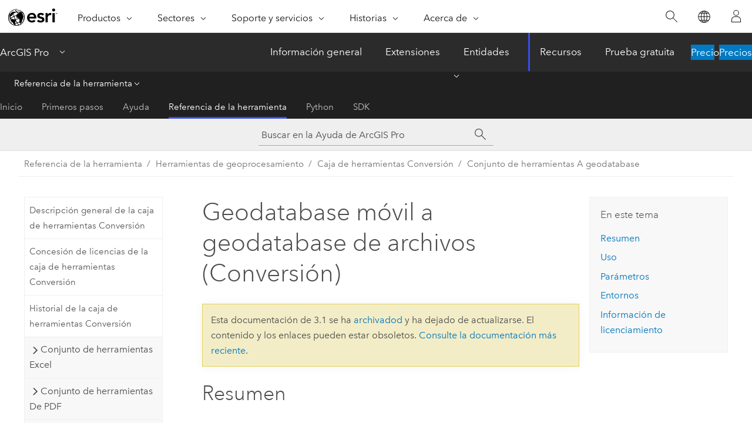

--- FILE ---
content_type: text/html; charset=UTF-8
request_url: https://pro.arcgis.com/es/pro-app/3.1/tool-reference/conversion/mobile-geodatabase-to-file-geodatabase.htm
body_size: 18109
content:


<!DOCTYPE html>
<!--[if lt IE 7]>  <html class="ie lt-ie9 lt-ie8 lt-ie7 ie6" dir="ltr"> <![endif]-->
<!--[if IE 7]>     <html class="ie lt-ie9 lt-ie8 ie7" dir="ltr"> <![endif]-->
<!--[if IE 8]>     <html class="ie lt-ie9 ie8" dir="ltr"> <![endif]-->
<!--[if IE 9]>     <html class="ie ie9" dir="ltr"> <![endif]-->
<!--[if !IE]><!--> <html dir="ltr" lang="es"> <!--<![endif]-->
<head>
<meta name="facebot" content="noindex,nofollow">
<meta name="Applebot" content="noindex,nofollow">
<meta name="Bingbot" content="noindex,nofollow">
<meta name="Baiduspider" content="noindex,nofollow">
<meta name="DuckDuckBot" content="noindex,nofollow">
<meta name="Slurp" content="noindex,nofollow">
<meta name="Googlebot" content="noindex,nofollow">
<link rel="canonical" href="https://pro.arcgis.com/es/pro-app/latest/tool-reference/conversion/mobile-geodatabase-to-file-geodatabase.htm">
    <meta charset="utf-8">
    <title>Geodatabase móvil a geodatabase de archivos (Conversión)&mdash;ArcGIS Pro | Documentación</title>
    <meta content="IE=edge,chrome=1" http-equiv="X-UA-Compatible">

    <script>
      var appOverviewURL = "/content/esri-sites/en-us/arcgis/products/arcgis-pro/overview";
    </script>

    <script>
      var docConfig = {
        locale: 'es'
        ,localedir: 'es'
        ,langSelector: ''
        
        ,relativeUrl: false
        

        ,searchformUrl: '/search/'
        ,tertiaryNavIndex: '3'

        
      };
    </script>
	 


    
    <!--[if lt IE 9]>
      <script src="/cdn/js/libs/html5shiv.js" type="text/javascript"></script>
      <script src="/cdn/js/libs/selectivizr-min.js" type="text/javascript"></script>
      <script src="/cdn/js/libs/json2.js" type="text/javascript"></script>
      <script src="/cdn/js/libs/html5shiv-printshiv.js" type="text/javascript" >

    <![endif]-->

     <!--[if lt IE 11]>
    <script>
      $$(document).ready(function(){
        $$(".hideOnIE").hide();
      });
    </script>
    <![endif]-->
	<meta name="viewport" content="width=device-width, user-scalable=no">
	<link href="/assets/img/favicon.ico" rel="shortcut icon" >
	<link href="/assets/css/screen.css" media="screen" rel="stylesheet" type="text/css" />
	<link href="/cdn/calcite/css/documentation.css" media="screen" rel="stylesheet" type="text/css" />
	<link href="/assets/css/print.css" media="print" type="text/css" rel="stylesheet" />

	<!--
	<link href="/assets/css/screen_l10n.css" media="screen" rel="stylesheet" type="text/css" />
	<link href="/assets/css/documentation/base_l10n.css" media="screen" rel="stylesheet" type="text/css" />
	<link href="/assets/css/print_l10n.css" media="print" type="text/css" rel="stylesheet" />
	-->
	<script src="/cdn/js/libs/latest/jquery.latest.min.js" type="text/javascript"></script>
    <script src="/cdn/js/libs/latest/jquery-migrate-latest.min.js" type="text/javascript"></script>
	<script src="/cdn/js/libs/jquery.cookie.js" type="text/javascript"></script>
	<link href="/cdn/css/colorbox.css" media="screen" rel="stylesheet" type="text/css" />
	<link href="/cdn/css/colorbox_l10n.css" media="screen" rel="stylesheet" type="text/css" />
	<script src="/cdn/js/libs/jquery.colorbox-min.js" type="text/javascript"></script>
	<script src="/assets/js/video-init.js" type="text/javascript"></script>
	<script src="/assets/js/sitecfg.js" type="text/javascript"></script>
	
		<script src="/assets/js/signIn.js" type="text/javascript"></script>
	
	

	<!--- Language Picker -->
	<script src="/assets/js/locale/l10NStrings.js" type="text/javascript"></script>
	
		<script src="/assets/js/locale/langSelector.js" type="text/javascript"></script>
	

	<script src="/assets/js/calcite-web.js" type="text/javascript"></script>



  <!--- search MD -->
    <META name="description" content="Herramienta de geoprocesamiento de ArcGIS que copia el contenido de una geodatabase móvil a una nueva geodatabase de archivos."><META name="last-modified" content="2023-3-11"><META name="product" content="arcgis-pro"><META name="version" content="pro3.1"><META name="search-collection" content="help"><META name="search-category" content="help-general"><META name="subject" content="GEODATA"><META name="sub_category" content="ArcGIS Pro"><META name="content_type" content="Tool Reference"><META name="subject_label" content="GEODATOS"><META name="sub_category_label" content="ArcGIS Pro"><META name="content_type_label" content="Referencia de herramienta"><META name="content-language" content="es">
    <!--- search MD -->
      
    <!-- Add in Global Nav -->
    <link rel="stylesheet" href="//webapps-cdn.esri.com/CDN/components/global-nav/css/gn.css" />
    <!--<script src="//webapps-cdn.esri.com/CDN/components/global-nav/test_data.js"></script>-->
    <script src="//webapps-cdn.esri.com/CDN/components/global-nav/js/gn.js"></script>
    <!-- End Add in Global Nav -->

</head>

<!--
      pub: GUID-A0DEF6AB-8E9F-4DC8-B344-BC45CC64D029=36
      tpc: GUID-E297A55A-8DAD-457D-82D6-F2F338BE80CF=3
      -->


<!-- variable declaration, if any -->

<body class="claro es pro esrilocalnav">
  <!-- Secondary nav -->
  <script>
     insertCss(_esriAEMHost+"/etc.clientlibs/esri-sites/components/content/local-navigation/clientlibs.css")
     insertElem("div", "local-navigation", '<nav id="second-nav" navtype="existingNavigation" domain="'+_esriAEMHost+'" path="'+appOverviewURL+'"></nav>' )
  </script>

  
<!-- End of drawer -->

  
  <div class="wrapper">
      <!--googleoff: all-->


      <div id="skip-to-content">
        <!--googleoff: all-->
        <div class="search">
        <div class="esri-search-box">
          <div class="search-component">
            <form id="helpSearchForm">
              <input class="esri-search-textfield leader" name="q" placeholder="Buscar en la Ayuda de ArcGIS Pro" autocapitalize="off" autocomplete="off" autocorrect="off" spellcheck="false" aria-label="Buscar en la Ayuda de ArcGIS Pro">
  <input type="hidden" name="collection" value="help" />
  <input type="hidden" name="product" value="arcgis-pro" />
  <input type="hidden" name="version" value="pro3.1" />
  <input type="hidden" name="language" value="es" />
  <button class="esri-search-button-submit" type="submit" aria-label="Buscar"></button>
            </form>
          </div>
        </div>
      </div>
        <!--googleon: all-->
       
        <!-- content goes here -->
        <div class="grid-container ">
          

            
              
  <!--BREADCRUMB-BEG--><div id="bigmac" class="sticky-breadcrumbs trailer-2" data-spy="affix" data-offset-top="180"> </div><!--BREADCRUMB-END-->
  <!--googleoff: all-->
    <div class="column-5 tablet-column-12 trailer-2 ">
      <aside class="js-accordion accordion reference-index" aria-live="polite" role="tablist">
        <div></div>
      </aside>

      <div class="js-sticky scroll-show tablet-hide leader-1 back-to-top" data-top="0" style="top: 0px;">
        <a href="#" class="btn btn-fill btn-clear">Volver al principio</a>
      </div>
    </div>
  <!--googleon: all-->
  
            
            
            
	
		<div class="column-13  pre-1 content-section">
	
		<header class="trailer-1"><h1>Geodatabase móvil a geodatabase de archivos (Conversión)</h1></header>

		 
	<!--googleoff: all-->
	
		
				<aside id="main-toc-small" class="js-accordion accordion tablet-show trailer-1">
			      <div class="accordion-section">
			        <h4 class="accordion-title">En este tema</h4>
			        <div class="accordion-content list-plain">
			          <ol class="list-plain pre-0 trailer-0"><li><a href="#S_GUID-D4AAF951-B836-4412-AED7-D979858D1377">Resumen</a></li><li><a href="#GUID-2DE075D2-AED7-40DB-AA0D-5C6F2C303E91">Uso</a></li><li><a href="#GUID-A8C862C5-A2B2-468D-9C2A-1B326CD55C10">Parámetros</a></li><li><a href="#ESRI_GPENVIRONMENT_9568BB01EF094966ABB8D7674228F482">Entornos</a></li><li><a href="#L_">Información de licenciamiento</a></li></ol>
			        </div>
			      </div>
			     </aside>
		
    
   <!--googleon: all-->


		<main>
			
	
    	
    


			
<div class="section1 summary padded-anchor" id="S_GUID-D4AAF951-B836-4412-AED7-D979858D1377" purpose="summary"><h2>Resumen</h2><p id="GUID-D4AAF951-B836-4412-AED7-D979858D1377">Copia el contenido de una geodatabase móvil a una nueva geodatabase de archivos.</p></div>

<div class="section1 gptoolusages padded-anchor" id="GUID-2DE075D2-AED7-40DB-AA0D-5C6F2C303E91" purpose="gptoolusages"><h2>Uso</h2><ul purpose="gptoolusages"><li purpose="gptoolusage" cid="rU3Z9" id="ESRI_USAGE_CA2B87B22EF048EFB6E5A535752C4A02" esri_qref="no"><p id="GUID-7F48B364-9AA5-476D-B9A6-45019995566A">Una geodatabase móvil utiliza SQLite y se puede utilizar en flujos de trabajo desconectados en aplicaciones de <span class="ph">ArcGIS Runtime</span>. Esta herramienta le permite copiar los datos de su geodatabase móvil a una geodatabase de archivos para poder usarlos en cualquier cliente que admita geodatabases de archivos.</p></li></ul></div><div class="section1 gpsyntax padded-anchor modifier-class trailer-2 js-tab-group" id="GUID-A8C862C5-A2B2-468D-9C2A-1B326CD55C10" purpose="gptoolsyntax"><h2>Parámetros</h2><nav class="tab-nav"><a class="tab-title is-active js-tab gptab" val="dialog">Cuadro de diálogo</a><a class="tab-title js-tab gptab" val="python">Python</a></nav><section class="tab-contents"><article class="tab-section js-tab-section is-active"><p><table class="gptoolparamtbl"><thead><tr><td class="th_p">Etiqueta</td><td class="th_e">Explicación</td><td class="th_d">Tipo de datos</td></tr></thead><tr purpose="gptoolparamdialog" id="GUID-EB64226B-31B6-43DB-A3CA-5EC571D75AAA" paramname="in_mobile_gdb" expression="in_mobile_gdb"><td class="gptoolparamname"><div class="">Geodatabase móvil de entrada</div></td><td purpose="gptoolparamdesc"><p id="GUID-61A081F5-3433-448D-A4E1-18FCB4434F9E">La geodatabase móvil de la que se copiará el contenido a una nueva geodatabase de archivos.</p></td><td purpose="gptoolparamtype">File</td></tr><tr purpose="gptoolparamdialog" id="GUID-EB2B7087-0AF4-4AC8-8655-D887411F417F" paramname="out_file_gdb" expression="out_file_gdb"><td class="gptoolparamname"><div class="">Geodatabase de archivos de salida</div></td><td purpose="gptoolparamdesc"><p id="GUID-86B4C29E-E9B9-4547-919C-72C519AE515D">El nombre y la ubicación de la geodatabase de archivos de salida, por ejemplo, <span class="usertext">c:\temp\outputGeodatabases\copiedFGDB.gdb</span>.</p></td><td purpose="gptoolparamtype">File</td></tr></table></p></article><article class="tab-section js-tab-section"><p><pre class="gpexpression padded-anchor" purpose="gptoolexpression">arcpy.conversion.MobileGdbToFileGdb(in_mobile_gdb, out_file_gdb)</pre><table class="gptoolparamtbl"><thead><tr><td class="th_p">Nombre</td><td class="th_e">Explicación</td><td class="th_d">Tipo de datos</td></tr></thead><tr purpose="gptoolparam" id="GUID-EB64226B-31B6-43DB-A3CA-5EC571D75AAA" paramname="in_mobile_gdb" expression="in_mobile_gdb"><td class="gptoolparamname"><div class="">in_mobile_gdb</div></td><td purpose="gptoolparamdesc"><p id="GUID-61A081F5-3433-448D-A4E1-18FCB4434F9E">La geodatabase móvil de la que se copiará el contenido a una nueva geodatabase de archivos.</p></td><td purpose="gptoolparamtype">File</td></tr><tr purpose="gptoolparam" id="GUID-EB2B7087-0AF4-4AC8-8655-D887411F417F" paramname="out_file_gdb" expression="out_file_gdb"><td class="gptoolparamname"><div class="">out_file_gdb</div></td><td purpose="gptoolparamdesc"><p id="GUID-86B4C29E-E9B9-4547-919C-72C519AE515D">El nombre y la ubicación de la geodatabase de archivos de salida, por ejemplo, <span class="usertext">c:\temp\outputGeodatabases\copiedFGDB.gdb</span>.</p></td><td purpose="gptoolparamtype">File</td></tr></table><div class="section1 padded-anchor" id="C_GUID-4BA530B1-2260-43A6-9521-AE37CE169AE5" purpose="codesamplesPython"><h3>Muestra de código</h3><section class="codeblock padded-anchor" purpose="codeblock">Ejemplo 1 de MobileGdbToFileGdb (ventana de Python)
<div class="codeblockdesc" purpose="codeblockdesc"><p id="GUID-0A4CE2EB-78DC-4B6C-B986-9809AF109814">El siguiente script de la ventana de Python demuestra cómo utilizar la función <span class="usertext">MobileGdbToFileGdb</span> de modo inmediato.</p></div><div class="codeblockbody"><pre><code class="python">import arcpy
arcpy.conversion.MobileGdbToFileGdb('D:\\data\\MobileGDBs\\delta.geodatabase', 
                                    'D:\\data\\copiedGDBs\\deltaFGDB.gdb')</code></pre></div></section><section class="codeblock padded-anchor" purpose="codeblock">Ejemplo 2 de MobileGdbToFileGdb (script independiente)
<div class="codeblockdesc" purpose="codeblockdesc"><p id="GUID-3404F8E8-4387-4931-973F-146103FC1478">El siguiente script de la ventana de Python muestra cómo utilizar la función <span class="usertext">MobileGdbToFileGdb</span> en un script independiente utilizando el entorno del espacio de trabajo.</p>


</div><div class="codeblockbody"><pre><code class="python"># Import system modules
import arcpy
 
# Set environment settings
arcpy.env.workspace = 'C:\\data'

# Run CopyRuntimeGdbToFileGdb
arcpy.conversion.MobileGdbToFileGdb('D:\\MobileData\\replica.geodatabase', 
                                    'replica_Copy.gdb')</code></pre></div></section></div></p></article></section></div>
<div class="section1 gpenvs padded-anchor" id="ESRI_GPENVIRONMENT_9568BB01EF094966ABB8D7674228F482" purpose="gptoolenvs"><h2>Entornos</h2><div class="gptoolenvs" id="ESRI_GPENVIRONMENT_9568BB01EF094966ABB8D7674228F482" purpose="gptoolenvs"><a class="xref " esrisubtype="extrel" hrefpfx="/es/pro-app/3.1/tool-reference" href="/es/pro-app/3.1/tool-reference/environment-settings/current-workspace.htm">Espacio de trabajo actual</a></div></div><a name="sect_gplicense"></a><div class="section1 gplicense padded-anchor" id="L_" purpose="gplicense"><h2>Información de licenciamiento</h2><ul><li>Basic: Sí</li><li>Standard: Sí</li><li>Advanced: Sí</li></ul></div><section class="section2 leader-1" purpose="relatedtopics"><h4 class="trailer-0">Temas relacionados</h4><ul class="pre-0 trailer-2"><li><a class="xref relatedtopic" href="/es/pro-app/3.1/tool-reference/conversion/an-overview-of-the-to-geodatabase-toolset.htm">Una vista general del conjunto de herramientas A geodatabase</a></li><li><a class="xref relatedtopic" esrisubtype="extrel" hrefpfx="/es/pro-app/3.1/help/analysis/geoprocessing" href="/es/pro-app/3.1/help/analysis/geoprocessing/basics/find-geoprocessing-tools.htm">Buscar una herramienta de geoprocesamiento</a></li></ul></section>
			
				<hr>
				<!--googleoff: all-->
				
	
        
		    <p class="feedback right">
		        <a id="afb" class="icon-ui-contact" href="/feedback/" data-langlabel="feedback-on-this-topic" >¿Algún comentario sobre este tema?</a>
		    </p>
        
	

				<!--googleon: all-->
			
		</main>
	</div>
	
	<!--googleoff: all-->
	
		
			<div id="main-toc-large" class="column-5">
			    <div class="panel font-size--2 tablet-hide trailer-1">
			      <h5 class="trailer-half">En este tema</h5>
			      <ol class="list-plain pre-0 trailer-0"><li><a href="#S_GUID-D4AAF951-B836-4412-AED7-D979858D1377">Resumen</a></li><li><a href="#GUID-2DE075D2-AED7-40DB-AA0D-5C6F2C303E91">Uso</a></li><li><a href="#GUID-A8C862C5-A2B2-468D-9C2A-1B326CD55C10">Parámetros</a></li><li><a href="#ESRI_GPENVIRONMENT_9568BB01EF094966ABB8D7674228F482">Entornos</a></li><li><a href="#L_">Información de licenciamiento</a></li></ol>
			    </div>
			    
			    
	  		</div>
		
    
   <!--googleon: all-->




          
        </div>
        <!-- ENDPAGECONTENT -->

      </div>

    </div>  <!-- End of wrapper -->

    <div id="globalfooter"></div>

  <!--googleoff: all-->

  
	<script src="/assets/js/init.js" type="text/javascript"></script>
	<!--<script src="/assets/js/drop-down.js" type="text/javascript"></script>-->
	<script src="/assets/js/search/searchform.js" type="text/javascript"></script>
	<script src="/cdn/js/link-modifier.js" type="text/javascript"></script>
	<script src="/cdn/js/sitewide.js" type="text/javascript"></script>
	<script src="/cdn/js/libs/highlight.pack.js" type="text/javascript"></script>
	<script>hljs.initHighlightingOnLoad();</script>


  
    

  <script src="/cdn/js/affix.js" type="text/javascript"></script>
  <script type="text/javascript">
    $(function () {
          var appendFlg = true;

          $("#bigmac")
          .on("affixed.bs.affix", function (evt) {
            if (appendFlg) {
              $("<a class='crumb' href='#'>Geodatabase móvil a geodatabase de archivos (Conversión)</a>").insertAfter ($("#bigmac nav a").last());
              appendFlg = false;
            }
          })
          .on ("affix-top.bs.affix", function(evt) {
            if (!appendFlg) {
              $("#bigmac nav a").last().remove();
            }
            appendFlg = true;
          })
    })
  </script>
  
        <script type="text/javascript">
          window.doctoc = {
            pubID: "1491",
            tpcID: "81",
            
            hideToc : false
          }
        </script>

        <script type="text/javascript" src="/es/pro-app/3.1/tool-reference/main/1518.js" ></script>
        <script type="text/javascript" src="/es/pro-app/3.1/tool-reference/conversion/1491.js" ></script>
        <script type="text/javascript" src="/cdn/calcite/js/protoc.js" ></script>

        

  <noscript>
        <p>
            <a href="flisting.htm">flist</a>
        </p>
    </noscript>
    
	<script src="//mtags.arcgis.com/tags-min.js"></script>

  
  
    
    
    <script>
      document.write("<script src='" + _esriAEMHost+"/etc.clientlibs/esri-sites/clientlibs/localNav.js'><\/script>");
    </script>

  </body>
</html>

--- FILE ---
content_type: text/html; charset=UTF-8
request_url: https://pro.arcgis.com/es/pro-app/latest/tool-reference/conversion/mobile-geodatabase-to-file-geodatabase.htm
body_size: 17356
content:


<!DOCTYPE html>
<!--[if lt IE 7]>  <html class="ie lt-ie9 lt-ie8 lt-ie7 ie6" dir="ltr"> <![endif]-->
<!--[if IE 7]>     <html class="ie lt-ie9 lt-ie8 ie7" dir="ltr"> <![endif]-->
<!--[if IE 8]>     <html class="ie lt-ie9 ie8" dir="ltr"> <![endif]-->
<!--[if IE 9]>     <html class="ie ie9" dir="ltr"> <![endif]-->
<!--[if !IE]><!--> <html dir="ltr" lang="es"> <!--<![endif]-->
<head>
    <meta charset="utf-8">
    <title>Geodatabase móvil a geodatabase de archivos (Conversión)&mdash;ArcGIS Pro | Documentación</title>
    <meta content="IE=edge,chrome=1" http-equiv="X-UA-Compatible">

    <script>
      var appOverviewURL = "/content/esri-sites/en-us/arcgis/products/arcgis-pro/overview";
    </script>

    <script>
      var docConfig = {
        locale: 'es'
        ,localedir: 'es'
        ,langSelector: ''
        
        ,relativeUrl: false
        

        ,searchformUrl: '/search/'
        ,tertiaryNavIndex: '3'

        
      };
    </script>
	 


    
    <!--[if lt IE 9]>
      <script src="/cdn/js/libs/html5shiv.js" type="text/javascript"></script>
      <script src="/cdn/js/libs/selectivizr-min.js" type="text/javascript"></script>
      <script src="/cdn/js/libs/json2.js" type="text/javascript"></script>
      <script src="/cdn/js/libs/html5shiv-printshiv.js" type="text/javascript" >

    <![endif]-->

     <!--[if lt IE 11]>
    <script>
      $$(document).ready(function(){
        $$(".hideOnIE").hide();
      });
    </script>
    <![endif]-->
	<meta name="viewport" content="width=device-width, user-scalable=no">
	<link href="/assets/img/favicon.ico" rel="shortcut icon" >
	<link href="/assets/css/screen.css" media="screen" rel="stylesheet" type="text/css" />
	<link href="/cdn/calcite/css/documentation.css" media="screen" rel="stylesheet" type="text/css" />
	<link href="/assets/css/print.css" media="print" type="text/css" rel="stylesheet" />

	<!--
	<link href="/assets/css/screen_l10n.css" media="screen" rel="stylesheet" type="text/css" />
	<link href="/assets/css/documentation/base_l10n.css" media="screen" rel="stylesheet" type="text/css" />
	<link href="/assets/css/print_l10n.css" media="print" type="text/css" rel="stylesheet" />
	-->
	<script src="/cdn/js/libs/latest/jquery.latest.min.js" type="text/javascript"></script>
    <script src="/cdn/js/libs/latest/jquery-migrate-latest.min.js" type="text/javascript"></script>
	<script src="/cdn/js/libs/jquery.cookie.js" type="text/javascript"></script>
	<link href="/cdn/css/colorbox.css" media="screen" rel="stylesheet" type="text/css" />
	<link href="/cdn/css/colorbox_l10n.css" media="screen" rel="stylesheet" type="text/css" />
	<script src="/cdn/js/libs/jquery.colorbox-min.js" type="text/javascript"></script>
	<script src="/assets/js/video-init.js" type="text/javascript"></script>
	<script src="/assets/js/sitecfg.js" type="text/javascript"></script>
	
		<script src="/assets/js/signIn.js" type="text/javascript"></script>
	
	

	<!--- Language Picker -->
	<script src="/assets/js/locale/l10NStrings.js" type="text/javascript"></script>
	
		<script src="/assets/js/locale/langSelector.js" type="text/javascript"></script>
	

	<script src="/assets/js/calcite-web.js" type="text/javascript"></script>



  <!--- search MD -->
    <META name="description" content="Herramienta de geoprocesamiento de ArcGIS que copia el contenido de una geodatabase móvil a una nueva geodatabase de archivos."><META name="last-modified" content="2025-11-19"><META name="product" content="arcgis-pro"><META name="version" content="pro3.6"><META name="search-collection" content="help"><META name="search-category" content="help-general"><META name="subject" content="GEODATA"><META name="sub_category" content="ArcGIS Pro"><META name="content_type" content="Tool Reference"><META name="subject_label" content="GEODATOS"><META name="sub_category_label" content="ArcGIS Pro"><META name="content_type_label" content="Referencia de herramienta"><META name="content-language" content="es">
    <!--- search MD -->
      
    <!-- Add in Global Nav -->
    <link rel="stylesheet" href="//webapps-cdn.esri.com/CDN/components/global-nav/css/gn.css" />
    <!--<script src="//webapps-cdn.esri.com/CDN/components/global-nav/test_data.js"></script>-->
    <script src="//webapps-cdn.esri.com/CDN/components/global-nav/js/gn.js"></script>
    <!-- End Add in Global Nav -->

</head>

<!--
      pub: GUID-A0DEF6AB-8E9F-4DC8-B344-BC45CC64D029=46
      tpc: GUID-E297A55A-8DAD-457D-82D6-F2F338BE80CF=4
      help-ids: []
      -->


<!-- variable declaration, if any -->

<body class="claro es pro esrilocalnav">
  <!-- Secondary nav -->
  <script>
     insertCss(_esriAEMHost+"/etc.clientlibs/esri-sites/components/content/local-navigation/clientlibs.css")
     insertElem("div", "local-navigation", '<nav id="second-nav" navtype="existingNavigation" domain="'+_esriAEMHost+'" path="'+appOverviewURL+'"></nav>' )
  </script>

  
<!-- End of drawer -->

  
  <div class="wrapper">
      <!--googleoff: all-->


      <div id="skip-to-content">
        <!--googleoff: all-->
        <div class="search">
        <div class="esri-search-box">
          <div class="search-component">
            <form id="helpSearchForm">
              <input class="esri-search-textfield leader" name="q" placeholder="Buscar en la Ayuda de ArcGIS Pro" autocapitalize="off" autocomplete="off" autocorrect="off" spellcheck="false" aria-label="Buscar en la Ayuda de ArcGIS Pro">
  <input type="hidden" name="collection" value="help" />
  <input type="hidden" name="product" value="arcgis-pro" />
  <input type="hidden" name="version" value="pro3.6" />
  <input type="hidden" name="language" value="es" />
  <button class="esri-search-button-submit" type="submit" aria-label="Buscar"></button>
            </form>
          </div>
        </div>
      </div>
        <!--googleon: all-->
       
        <!-- content goes here -->
        <div class="grid-container ">
          

            
              
  <!--BREADCRUMB-BEG--><div id="bigmac" class="sticky-breadcrumbs trailer-2" data-spy="affix" data-offset-top="180"> </div><!--BREADCRUMB-END-->
  <!--googleoff: all-->
    <div class="column-5 tablet-column-12 trailer-2 ">
      <aside class="js-accordion accordion reference-index" aria-live="polite" role="tablist">
        <div></div>
      </aside>

      <div class="js-sticky scroll-show tablet-hide leader-1 back-to-top" data-top="0" style="top: 0px;">
        <a href="#" class="btn btn-fill btn-clear">Volver al principio</a>
      </div>
    </div>
  <!--googleon: all-->
  
            
            
            
	
		<div class="column-13  pre-1 content-section">
	
		<header class="trailer-1"><h1>Geodatabase móvil a geodatabase de archivos (Conversión)</h1></header>

		 
	<!--googleoff: all-->
	
		
				<aside id="main-toc-small" class="js-accordion accordion tablet-show trailer-1">
			      <div class="accordion-section">
			        <h4 class="accordion-title">En este tema</h4>
			        <div class="accordion-content list-plain">
			          <ol class="list-plain pre-0 trailer-0"><li><a href="#S_GUID-D4AAF951-B836-4412-AED7-D979858D1377">Resumen</a></li><li><a href="#GUID-2DE075D2-AED7-40DB-AA0D-5C6F2C303E91">Uso</a></li><li><a href="#GUID-A8C862C5-A2B2-468D-9C2A-1B326CD55C10">Parámetros</a></li><li><a href="#ESRI_GPENVIRONMENT_9568BB01EF094966ABB8D7674228F482">Entornos</a></li><li><a href="#L_">Información de licenciamiento</a></li></ol>
			        </div>
			      </div>
			     </aside>
		
    
   <!--googleon: all-->


		<main>
			
	
    	
    


			
<div class="section1 summary padded-anchor" id="S_GUID-D4AAF951-B836-4412-AED7-D979858D1377" purpose="summary"><h2>Resumen</h2><p id="GUID-D4AAF951-B836-4412-AED7-D979858D1377">Copia el contenido de una geodatabase móvil a una nueva geodatabase de archivos.</p></div>

<div class="section1 gptoolusages padded-anchor" id="GUID-2DE075D2-AED7-40DB-AA0D-5C6F2C303E91" purpose="gptoolusages"><h2>Uso</h2><ul purpose="gptoolusages"><li purpose="gptoolusage" cid="rU3Z9" id="ESRI_USAGE_CA2B87B22EF048EFB6E5A535752C4A02" esri_qref="no"><p id="GUID-7F48B364-9AA5-476D-B9A6-45019995566A">Una geodatabase móvil utiliza SQLite y se puede utilizar en flujos de trabajo desconectados en aplicaciones de <span class="ph">ArcGIS Maps SDKs</span>. Esta herramienta le permite copiar los datos de una geodatabase móvil a una geodatabase de archivos para poder usarlos en cualquier cliente que admita geodatabases de archivos.</p></li></ul></div><div class="section1 gpsyntax padded-anchor modifier-class trailer-2 js-tab-group" id="GUID-A8C862C5-A2B2-468D-9C2A-1B326CD55C10" purpose="gptoolsyntax"><h2>Parámetros</h2><nav class="tab-nav"><a class="tab-title is-active js-tab gptab" val="dialog">Cuadro de diálogo</a><a class="tab-title js-tab gptab" val="python">Python</a></nav><section class="tab-contents"><article class="tab-section js-tab-section is-active"><p><table class="gptoolparamtbl"><thead><tr><td class="th_p">Etiqueta</td><td class="th_e">Explicación</td><td class="th_d">Tipo de datos</td></tr></thead><tr purpose="gptoolparamdialog" id="GUID-EB64226B-31B6-43DB-A3CA-5EC571D75AAA" paramname="in_mobile_gdb" expression="in_mobile_gdb"><td class="gptoolparamname"><div class="">Geodatabase móvil de entrada</div></td><td purpose="gptoolparamdesc"><p id="GUID-61A081F5-3433-448D-A4E1-18FCB4434F9E">La geodatabase móvil con el contenido que se copiará a una nueva geodatabase de archivos.</p></td><td purpose="gptoolparamtype">File</td></tr><tr purpose="gptoolparamdialog" id="GUID-EB2B7087-0AF4-4AC8-8655-D887411F417F" paramname="out_file_gdb" expression="out_file_gdb"><td class="gptoolparamname"><div class="">Geodatabase de archivos de salida</div></td><td purpose="gptoolparamdesc"><p id="GUID-86B4C29E-E9B9-4547-919C-72C519AE515D">El nombre y la ubicación de la geodatabase de archivos de salida, por ejemplo, <span class="usertext" purpose="path">c:\temp\outputGeodatabases\copiedFGDB.gdb</span>.</p></td><td purpose="gptoolparamtype">File</td></tr></table></p></article><article class="tab-section js-tab-section"><p><pre class="gpexpression padded-anchor" purpose="gptoolexpression">arcpy.conversion.MobileGdbToFileGdb(in_mobile_gdb, out_file_gdb)</pre><table class="gptoolparamtbl"><thead><tr><td class="th_p">Nombre</td><td class="th_e">Explicación</td><td class="th_d">Tipo de datos</td></tr></thead><tr purpose="gptoolparam" id="GUID-EB64226B-31B6-43DB-A3CA-5EC571D75AAA" paramname="in_mobile_gdb" expression="in_mobile_gdb"><td class="gptoolparamname"><div class="">in_mobile_gdb</div></td><td purpose="gptoolparamdesc"><p id="GUID-61A081F5-3433-448D-A4E1-18FCB4434F9E">La geodatabase móvil con el contenido que se copiará a una nueva geodatabase de archivos.</p></td><td purpose="gptoolparamtype">File</td></tr><tr purpose="gptoolparam" id="GUID-EB2B7087-0AF4-4AC8-8655-D887411F417F" paramname="out_file_gdb" expression="out_file_gdb"><td class="gptoolparamname"><div class="">out_file_gdb</div></td><td purpose="gptoolparamdesc"><p id="GUID-86B4C29E-E9B9-4547-919C-72C519AE515D">El nombre y la ubicación de la geodatabase de archivos de salida, por ejemplo, <span class="usertext" purpose="path">c:\temp\outputGeodatabases\copiedFGDB.gdb</span>.</p></td><td purpose="gptoolparamtype">File</td></tr></table><div class="section1 padded-anchor" id="C_GUID-4BA530B1-2260-43A6-9521-AE37CE169AE5" purpose="codesamplesPython"><h3>Muestra de código</h3><section class="codeblock padded-anchor" purpose="codeblock">Ejemplo 1 de MobileGdbToFileGdb (ventana de Python)
<div class="codeblockdesc" purpose="codeblockdesc"><p id="GUID-0A4CE2EB-78DC-4B6C-B986-9809AF109814">El siguiente script de la ventana de Python demuestra cómo utilizar la función <span class="usertext" purpose="codeph">MobileGdbToFileGdb</span> de modo inmediato.</p></div><div class="codeblockbody"><pre><code class="python">import arcpy
arcpy.conversion.MobileGdbToFileGdb('D:\\data\\MobileGDBs\\delta.geodatabase', 
                                    'D:\\data\\copiedGDBs\\deltaFGDB.gdb')</code></pre></div></section><section class="codeblock padded-anchor" purpose="codeblock">Ejemplo 2 de MobileGdbToFileGdb (script independiente)
<div class="codeblockdesc" purpose="codeblockdesc"><p id="GUID-3404F8E8-4387-4931-973F-146103FC1478">El siguiente script de la ventana de Python muestra cómo utilizar la función <span class="usertext" purpose="codeph">MobileGdbToFileGdb</span> en un script independiente utilizando el entorno del espacio de trabajo.</p>


</div><div class="codeblockbody"><pre><code class="python"># Import system modules
import arcpy
 
# Set environment settings
arcpy.env.workspace = 'C:\\data'

# Run CopyRuntimeGdbToFileGdb
arcpy.conversion.MobileGdbToFileGdb('D:\\MobileData\\replica.geodatabase', 
                                    'replica_Copy.gdb')</code></pre></div></section></div></p></article></section></div>
<div class="section1 gpenvs padded-anchor" id="ESRI_GPENVIRONMENT_9568BB01EF094966ABB8D7674228F482" purpose="gptoolenvs"><h2>Entornos</h2><div class="gptoolenvs" id="ESRI_GPENVIRONMENT_9568BB01EF094966ABB8D7674228F482" purpose="gptoolenvs"><a class="xref " esrisubtype="extrel" hrefpfx="/es/pro-app/3.6/tool-reference" href="/es/pro-app/3.6/tool-reference/environment-settings/current-workspace.htm">Espacio de trabajo actual</a></div></div><a name="sect_gplicense"></a><div class="section1 gplicense padded-anchor" id="L_" purpose="gplicense"><h2>Información de licenciamiento</h2><ul><li>Basic: Sí</li><li>Standard: Sí</li><li>Advanced: Sí</li></ul></div><section class="section2 leader-1" purpose="relatedtopics"><h4 class="trailer-0">Temas relacionados</h4><ul class="pre-0 trailer-2"><li><a class="xref relatedtopic" href="/es/pro-app/3.6/tool-reference/conversion/an-overview-of-the-to-geodatabase-toolset.htm">Una vista general del conjunto de herramientas A geodatabase</a></li><li><a class="xref relatedtopic" esrisubtype="extrel" hrefpfx="/es/pro-app/3.6/help/analysis/geoprocessing" href="/es/pro-app/3.6/help/analysis/geoprocessing/basics/find-geoprocessing-tools.htm">Buscar una herramienta de geoprocesamiento</a></li></ul></section>
			
				<hr>
				<!--googleoff: all-->
				
	
        
		    <p class="feedback right">
		        <a id="afb" class="icon-ui-contact" href="/feedback/" data-langlabel="feedback-on-this-topic" >¿Algún comentario sobre este tema?</a>
		    </p>
        
	

				<!--googleon: all-->
			
		</main>
	</div>
	
	<!--googleoff: all-->
	
		
			<div id="main-toc-large" class="column-5">
			    <div class="panel font-size--2 tablet-hide trailer-1">
			      <h5 class="trailer-half">En este tema</h5>
			      <ol class="list-plain pre-0 trailer-0"><li><a href="#S_GUID-D4AAF951-B836-4412-AED7-D979858D1377">Resumen</a></li><li><a href="#GUID-2DE075D2-AED7-40DB-AA0D-5C6F2C303E91">Uso</a></li><li><a href="#GUID-A8C862C5-A2B2-468D-9C2A-1B326CD55C10">Parámetros</a></li><li><a href="#ESRI_GPENVIRONMENT_9568BB01EF094966ABB8D7674228F482">Entornos</a></li><li><a href="#L_">Información de licenciamiento</a></li></ol>
			    </div>
			    
			    
	  		</div>
		
    
   <!--googleon: all-->




          
        </div>
        <!-- ENDPAGECONTENT -->

      </div>

    </div>  <!-- End of wrapper -->

    <div id="globalfooter"></div>

  <!--googleoff: all-->

  
	<script src="/assets/js/init.js" type="text/javascript"></script>
	<!--<script src="/assets/js/drop-down.js" type="text/javascript"></script>-->
	<script src="/assets/js/search/searchform.js" type="text/javascript"></script>
	<script src="/cdn/js/link-modifier.js" type="text/javascript"></script>
	<script src="/cdn/js/sitewide.js" type="text/javascript"></script>
	<script src="/cdn/js/libs/highlight.pack.js" type="text/javascript"></script>
	<script>hljs.initHighlightingOnLoad();</script>


  
    

  <script src="/cdn/js/affix.js" type="text/javascript"></script>
  <script type="text/javascript">
    $(function () {
          var appendFlg = true;

          $("#bigmac")
          .on("affixed.bs.affix", function (evt) {
            if (appendFlg) {
              $("<a class='crumb' href='#'>Geodatabase móvil a geodatabase de archivos (Conversión)</a>").insertAfter ($("#bigmac nav a").last());
              appendFlg = false;
            }
          })
          .on ("affix-top.bs.affix", function(evt) {
            if (!appendFlg) {
              $("#bigmac nav a").last().remove();
            }
            appendFlg = true;
          })
    })
  </script>
  
        <script type="text/javascript">
          window.doctoc = {
            pubID: "1491",
            tpcID: "81",
            
            hideToc : false
          }
        </script>

        <script type="text/javascript" src="/es/pro-app/3.6/tool-reference/main/1518.js" ></script>
        <script type="text/javascript" src="/es/pro-app/3.6/tool-reference/conversion/1491.js" ></script>
        <script type="text/javascript" src="/cdn/calcite/js/protoc.js" ></script>

        

  <noscript>
        <p>
            <a href="flisting.htm">flist</a>
        </p>
    </noscript>
    
	<script src="//mtags.arcgis.com/tags-min.js"></script>

  
  
    
    
    <script>
      document.write("<script src='" + _esriAEMHost+"/etc.clientlibs/esri-sites/clientlibs/localNav.js'><\/script>");
    </script>

  </body>
</html>

--- FILE ---
content_type: application/javascript
request_url: https://pro.arcgis.com/es/pro-app/3.1/tool-reference/conversion/1491.js
body_size: 22899
content:
;(function (){
          treedata = (window.treedata || {});
          treedata.data["root_1491"]  = {  
              "parent" : "",
              "children" : ["1491_16","1491_21","1491_63","1491_h0","1491_h1","1491_h2","1491_h4","1491_h5","1491_h6","1491_h7","1491_h8","1491_h10","1491_h11","1491_h12","1491_h13","1491_h14","1491_h15","1491_h16","1491_h17","1491_h19"]
            },
treedata.data["1491_16"]  = {
            "parent" : "root_1491",
            "label" : "Descripción general de la caja de herramientas Conversión",
            "url" : "/es/pro-app/3.1/tool-reference/conversion/an-overview-of-the-conversion-toolbox.htm"
            
          },
treedata.data["1491_21"]  = {
            "parent" : "root_1491",
            "label" : "Concesión de licencias de la caja de herramientas Conversión",
            "url" : "/es/pro-app/3.1/tool-reference/conversion/conversion-toolbox-license.htm"
            
          },
treedata.data["1491_63"]  = {
            "parent" : "root_1491",
            "label" : "Historial de la caja de herramientas Conversión",
            "url" : "/es/pro-app/3.1/tool-reference/conversion/conversion-toolbox-history-pro.htm"
            
          },
treedata.data["1491_h0"]  = { 
              "parent" : "root_1491",
              "label" : "Conjunto de herramientas Excel",
              "children" : ["1491_10","1491_12","1491_36"]
            }
            ,
treedata.data["1491_10"]  = {
            "parent" : "1491_h0",
            "label" : "Información general acerca del conjunto de herramientas de Excel",
            "url" : "/es/pro-app/3.1/tool-reference/conversion/an-overview-of-the-excel-toolset.htm"
            
          },
treedata.data["1491_12"]  = {
            "parent" : "1491_h0",
            "label" : "De Excel a tabla",
            "url" : "/es/pro-app/3.1/tool-reference/conversion/excel-to-table.htm"
            
          },
treedata.data["1491_36"]  = {
            "parent" : "1491_h0",
            "label" : "De tabla a Excel",
            "url" : "/es/pro-app/3.1/tool-reference/conversion/table-to-excel.htm"
            
          },
treedata.data["1491_h1"]  = { 
              "parent" : "root_1491",
              "label" : "Conjunto de herramientas De PDF",
              "children" : ["1491_93","1491_94"]
            }
            ,
treedata.data["1491_93"]  = {
            "parent" : "1491_h1",
            "label" : "Vista general del conjunto de herramientas Desde PDF",
            "url" : "/es/pro-app/3.1/tool-reference/conversion/an-overview-of-the-from-pdf-toolset.htm"
            
          },
treedata.data["1491_94"]  = {
            "parent" : "1491_h1",
            "label" : "PDF a TIFF",
            "url" : "/es/pro-app/3.1/tool-reference/conversion/pdf-to-tiff.htm"
            
          },
treedata.data["1491_h2"]  = { 
              "parent" : "root_1491",
              "label" : "Conjunto de herramientas Desde ráster",
              "children" : ["1491_27","1491_14","1491_45","1491_28","1491_25","1491_35","1491_h3"]
            }
            ,
treedata.data["1491_27"]  = {
            "parent" : "1491_h2",
            "label" : "Vista general del conjunto de herramientas Desde ráster",
            "url" : "/es/pro-app/3.1/tool-reference/conversion/an-overview-of-the-from-raster-toolset.htm"
            
          },
treedata.data["1491_14"]  = {
            "parent" : "1491_h2",
            "label" : "De ráster a ASCII",
            "url" : "/es/pro-app/3.1/tool-reference/conversion/raster-to-ascii.htm"
            
          },
treedata.data["1491_45"]  = {
            "parent" : "1491_h2",
            "label" : "De ráster a flotante",
            "url" : "/es/pro-app/3.1/tool-reference/conversion/raster-to-float.htm"
            
          },
treedata.data["1491_28"]  = {
            "parent" : "1491_h2",
            "label" : "De ráster a punto",
            "url" : "/es/pro-app/3.1/tool-reference/conversion/raster-to-point.htm"
            
          },
treedata.data["1491_25"]  = {
            "parent" : "1491_h2",
            "label" : "De ráster a polígono",
            "url" : "/es/pro-app/3.1/tool-reference/conversion/raster-to-polygon.htm"
            
          },
treedata.data["1491_35"]  = {
            "parent" : "1491_h2",
            "label" : "De ráster a polilínea",
            "url" : "/es/pro-app/3.1/tool-reference/conversion/raster-to-polyline.htm"
            
          },
treedata.data["1491_h3"]  = { 
              "parent" : "1491_h2",
              "label" : "Conceptos del conjunto de herramientas De ráster",
              "children" : ["1491_51"]
            }
            ,
treedata.data["1491_51"]  = {
            "parent" : "1491_h3",
            "label" : "Acerca de la conversión desde datos ráster",
            "url" : "/es/pro-app/3.1/tool-reference/conversion/about-converting-from-raster-data.htm"
            
          },
treedata.data["1491_h4"]  = { 
              "parent" : "root_1491",
              "label" : "Conjunto de herramientas Desde WFS",
              "children" : ["1491_47","1491_49"]
            }
            ,
treedata.data["1491_47"]  = {
            "parent" : "1491_h4",
            "label" : "Descripción general del conjunto de herramientas Desde WFS",
            "url" : "/es/pro-app/3.1/tool-reference/conversion/an-overview-of-the-from-wfs-toolset.htm"
            
          },
treedata.data["1491_49"]  = {
            "parent" : "1491_h4",
            "label" : "WFS a clase de entidad",
            "url" : "/es/pro-app/3.1/tool-reference/conversion/wfs-to-feature-class.htm"
            
          },
treedata.data["1491_h5"]  = { 
              "parent" : "root_1491",
              "label" : "Conjunto de herramientas GPS",
              "children" : ["1491_26","1491_85","1491_19"]
            }
            ,
treedata.data["1491_26"]  = {
            "parent" : "1491_h5",
            "label" : "Una vista general del conjunto de herramientas GPS",
            "url" : "/es/pro-app/3.1/tool-reference/conversion/an-overview-of-the-from-gps-toolset.htm"
            
          },
treedata.data["1491_85"]  = {
            "parent" : "1491_h5",
            "label" : "Entidades a GPX",
            "url" : "/es/pro-app/3.1/tool-reference/conversion/features-to-gpx.htm"
            
          },
treedata.data["1491_19"]  = {
            "parent" : "1491_h5",
            "label" : "GPX a entidades",
            "url" : "/es/pro-app/3.1/tool-reference/conversion/gpx-to-features.htm"
            
          },
treedata.data["1491_h6"]  = { 
              "parent" : "root_1491",
              "label" : "Conjunto de herramientas Gráficos",
              "children" : ["1491_91","1491_90","1491_92"]
            }
            ,
treedata.data["1491_91"]  = {
            "parent" : "1491_h6",
            "label" : "Descripción general del conjunto de herramientas Gráficos",
            "url" : "/es/pro-app/3.1/tool-reference/conversion/an-overview-of-the-graphics-toolset.htm"
            
          },
treedata.data["1491_90"]  = {
            "parent" : "1491_h6",
            "label" : "De entidades a gráficos",
            "url" : "/es/pro-app/3.1/tool-reference/conversion/features-to-graphics.htm"
            
          },
treedata.data["1491_92"]  = {
            "parent" : "1491_h6",
            "label" : "De gráficos a entidades",
            "url" : "/es/pro-app/3.1/tool-reference/conversion/graphics-to-features.htm"
            
          },
treedata.data["1491_h7"]  = { 
              "parent" : "root_1491",
              "label" : "Conjunto de herramientas JSON",
              "children" : ["1491_23","1491_24","1491_40"]
            }
            ,
treedata.data["1491_23"]  = {
            "parent" : "1491_h7",
            "label" : "Una vista general del conjunto de herramientas JSON",
            "url" : "/es/pro-app/3.1/tool-reference/conversion/an-overview-of-the-json-toolset.htm"
            
          },
treedata.data["1491_24"]  = {
            "parent" : "1491_h7",
            "label" : "Entidades a JSON",
            "url" : "/es/pro-app/3.1/tool-reference/conversion/features-to-json.htm"
            
          },
treedata.data["1491_40"]  = {
            "parent" : "1491_h7",
            "label" : "De JSON a entidades",
            "url" : "/es/pro-app/3.1/tool-reference/conversion/json-to-features.htm"
            
          },
treedata.data["1491_h8"]  = { 
              "parent" : "root_1491",
              "label" : "Conjunto de herramientas KML",
              "children" : ["1491_58","1491_57","1491_59","1491_86","1491_h9"]
            }
            ,
treedata.data["1491_58"]  = {
            "parent" : "1491_h8",
            "label" : "Una vista general del conjunto de herramientas KML",
            "url" : "/es/pro-app/3.1/tool-reference/conversion/an-overview-of-the-kml-toolset.htm"
            
          },
treedata.data["1491_57"]  = {
            "parent" : "1491_h8",
            "label" : "De KML a capa",
            "url" : "/es/pro-app/3.1/tool-reference/conversion/kml-to-layer.htm"
            
          },
treedata.data["1491_59"]  = {
            "parent" : "1491_h8",
            "label" : "De capa a KML",
            "url" : "/es/pro-app/3.1/tool-reference/conversion/layer-to-kml.htm"
            
          },
treedata.data["1491_86"]  = {
            "parent" : "1491_h8",
            "label" : "De mapa a KML",
            "url" : "/es/pro-app/3.1/tool-reference/conversion/map-to-kml.htm"
            
          },
treedata.data["1491_h9"]  = { 
              "parent" : "1491_h8",
              "label" : "Conceptos del conjunto de herramientas KML",
              "children" : ["1491_61"]
            }
            ,
treedata.data["1491_61"]  = {
            "parent" : "1491_h9",
            "label" : "Conversión de KML",
            "url" : "/es/pro-app/3.1/tool-reference/conversion/kml-conversion.htm"
            
          },
treedata.data["1491_h10"]  = { 
              "parent" : "root_1491",
              "label" : "Nube de puntos",
              "children" : ["1491_78","1491_77","1491_50","1491_95"]
            }
            ,
treedata.data["1491_78"]  = {
            "parent" : "1491_h10",
            "label" : "Descripción general del conjunto de herramientas Nube de puntos",
            "url" : "/es/pro-app/3.1/tool-reference/conversion/an-overview-of-the-point-cloud-toolset.htm"
            
          },
treedata.data["1491_77"]  = {
            "parent" : "1491_h10",
            "label" : "Convertir LAS",
            "url" : "/es/pro-app/3.1/tool-reference/conversion/convert-las.htm"
            
          },
treedata.data["1491_50"]  = {
            "parent" : "1491_h10",
            "label" : "De dataset LAS a ráster",
            "url" : "/es/pro-app/3.1/tool-reference/conversion/las-dataset-to-raster.htm"
            
          },
treedata.data["1491_95"]  = {
            "parent" : "1491_h10",
            "label" : "De nube de puntos a ráster",
            "url" : "/es/pro-app/3.1/tool-reference/conversion/point-cloud-to-raster.htm"
            
          },
treedata.data["1491_h11"]  = { 
              "parent" : "root_1491",
              "label" : "Conjunto de herramientas SAS",
              "children" : ["1491_89","1491_88","1491_87"]
            }
            ,
treedata.data["1491_89"]  = {
            "parent" : "1491_h11",
            "label" : "Descripción general del conjunto de herramientas SAS",
            "url" : "/es/pro-app/3.1/tool-reference/conversion/an-overview-of-the-sas-toolset.htm"
            
          },
treedata.data["1491_88"]  = {
            "parent" : "1491_h11",
            "label" : "De SAS a tabla",
            "url" : "/es/pro-app/3.1/tool-reference/conversion/sas-to-table.htm"
            
          },
treedata.data["1491_87"]  = {
            "parent" : "1491_h11",
            "label" : "De tabla a SAS",
            "url" : "/es/pro-app/3.1/tool-reference/conversion/table-to-sas.htm"
            
          },
treedata.data["1491_h12"]  = { 
              "parent" : "root_1491",
              "label" : "Conjunto de herramientas A CAD",
              "children" : ["1491_65","1491_66","1491_64"]
            }
            ,
treedata.data["1491_65"]  = {
            "parent" : "1491_h12",
            "label" : "Una vista general del conjunto de herramientas A CAD",
            "url" : "/es/pro-app/3.1/tool-reference/conversion/an-overview-of-the-to-cad-toolset.htm"
            
          },
treedata.data["1491_66"]  = {
            "parent" : "1491_h12",
            "label" : "Agregar campos CAD",
            "url" : "/es/pro-app/3.1/tool-reference/conversion/add-cad-fields.htm"
            
          },
treedata.data["1491_64"]  = {
            "parent" : "1491_h12",
            "label" : "Exportar a CAD",
            "url" : "/es/pro-app/3.1/tool-reference/conversion/export-to-cad.htm"
            
          },
treedata.data["1491_h13"]  = { 
              "parent" : "root_1491",
              "label" : "Conjunto de herramientas A Collada",
              "children" : ["1491_43","1491_8"]
            }
            ,
treedata.data["1491_43"]  = {
            "parent" : "1491_h13",
            "label" : "Una vista general del conjunto de herramientas A Collada",
            "url" : "/es/pro-app/3.1/tool-reference/conversion/an-overview-of-the-to-collada-toolset.htm"
            
          },
treedata.data["1491_8"]  = {
            "parent" : "1491_h13",
            "label" : "De multiparche a COLLADA",
            "url" : "/es/pro-app/3.1/tool-reference/conversion/multipatch-to-collada.htm"
            
          },
treedata.data["1491_h14"]  = { 
              "parent" : "root_1491",
              "label" : "Conjunto de herramientas A dBASE",
              "children" : ["1491_18","1491_39"]
            }
            ,
treedata.data["1491_18"]  = {
            "parent" : "1491_h14",
            "label" : "Una vista general del conjunto de herramientas A dBASE",
            "url" : "/es/pro-app/3.1/tool-reference/conversion/an-overview-of-the-to-dbase-toolset.htm"
            
          },
treedata.data["1491_39"]  = {
            "parent" : "1491_h14",
            "label" : "De tabla a dBASE",
            "url" : "/es/pro-app/3.1/tool-reference/conversion/table-to-dbase.htm"
            
          },
treedata.data["1491_h15"]  = { 
              "parent" : "root_1491",
              "label" : "Conjunto de herramientas A geodatabase",
              "children" : ["1491_33","1491_82","1491_67","1491_96","1491_97","1491_75","1491_76","1491_3","1491_37","1491_81","1491_44","1491_13","1491_15"]
            }
            ,
treedata.data["1491_33"]  = {
            "parent" : "1491_h15",
            "label" : "Una vista general del conjunto de herramientas A geodatabase",
            "url" : "/es/pro-app/3.1/tool-reference/conversion/an-overview-of-the-to-geodatabase-toolset.htm"
            
          },
treedata.data["1491_82"]  = {
            "parent" : "1491_h15",
            "label" : "De archivo BIM a geodatabase",
            "url" : "/es/pro-app/3.1/tool-reference/conversion/bimfile-to-geodatabase.htm"
            
          },
treedata.data["1491_67"]  = {
            "parent" : "1491_h15",
            "label" : "CAD a Geodatabase",
            "url" : "/es/pro-app/3.1/tool-reference/conversion/cad-to-geodatabase.htm"
            
          },
treedata.data["1491_96"]  = {
            "parent" : "1491_h15",
            "label" : "Exportar entidades",
            "url" : "/es/pro-app/3.1/tool-reference/conversion/export-features.htm"
            
          },
treedata.data["1491_97"]  = {
            "parent" : "1491_h15",
            "label" : "Exportar tabla",
            "url" : "/es/pro-app/3.1/tool-reference/conversion/export-table.htm"
            
          },
treedata.data["1491_75"]  = {
            "parent" : "1491_h15",
            "label" : "Extraer ubicaciones de un documento",
            "url" : "/es/pro-app/3.1/tool-reference/conversion/extract-locations-from-document.htm"
            
          },
treedata.data["1491_76"]  = {
            "parent" : "1491_h15",
            "label" : "Extraer ubicaciones de un texto",
            "url" : "/es/pro-app/3.1/tool-reference/conversion/extract-locations-from-text.htm"
            
          },
treedata.data["1491_3"]  = {
            "parent" : "1491_h15",
            "label" : "Clase de entidad a clase de entidad",
            "url" : "/es/pro-app/3.1/tool-reference/conversion/feature-class-to-feature-class.htm"
            
          },
treedata.data["1491_37"]  = {
            "parent" : "1491_h15",
            "label" : "De clase de entidad a geodatabase",
            "url" : "/es/pro-app/3.1/tool-reference/conversion/feature-class-to-geodatabase.htm"
            
          },
treedata.data["1491_81"]  = {
            "parent" : "1491_h15",
            "label" : "Geodatabase móvil a geodatabase de archivos",
            "url" : "/es/pro-app/3.1/tool-reference/conversion/mobile-geodatabase-to-file-geodatabase.htm"
            
          },
treedata.data["1491_44"]  = {
            "parent" : "1491_h15",
            "label" : "De ráster a geodatabase",
            "url" : "/es/pro-app/3.1/tool-reference/conversion/raster-to-geodatabase-multiple-.htm"
            
          },
treedata.data["1491_13"]  = {
            "parent" : "1491_h15",
            "label" : "Tabla a geodatabase",
            "url" : "/es/pro-app/3.1/tool-reference/conversion/table-to-geodatabase.htm"
            
          },
treedata.data["1491_15"]  = {
            "parent" : "1491_h15",
            "label" : "De tabla a tabla",
            "url" : "/es/pro-app/3.1/tool-reference/conversion/table-to-table.htm"
            
          },
treedata.data["1491_h16"]  = { 
              "parent" : "root_1491",
              "label" : "Conjunto de herramientas A GeoPackage",
              "children" : ["1491_69","1491_68"]
            }
            ,
treedata.data["1491_69"]  = {
            "parent" : "1491_h16",
            "label" : "Una descripción general del conjunto de herramientas A GeoPackage",
            "url" : "/es/pro-app/3.1/tool-reference/conversion/an-overview-of-the-to-geopackage-toolset.htm"
            
          },
treedata.data["1491_68"]  = {
            "parent" : "1491_h16",
            "label" : "Agregar ráster a GeoPackage",
            "url" : "/es/pro-app/3.1/tool-reference/conversion/add-raster-to-geopackage.htm"
            
          },
treedata.data["1491_h17"]  = { 
              "parent" : "root_1491",
              "label" : "Conjunto de herramientas A ráster",
              "children" : ["1491_22","1491_30","1491_4","1491_6","1491_41","1491_38","1491_52","1491_h18"]
            }
            ,
treedata.data["1491_22"]  = {
            "parent" : "1491_h17",
            "label" : "Una vista general del conjunto de herramientas A ráster",
            "url" : "/es/pro-app/3.1/tool-reference/conversion/an-overview-of-the-to-raster-toolset.htm"
            
          },
treedata.data["1491_30"]  = {
            "parent" : "1491_h17",
            "label" : "De entidad a ráster",
            "url" : "/es/pro-app/3.1/tool-reference/conversion/feature-to-raster.htm"
            
          },
treedata.data["1491_4"]  = {
            "parent" : "1491_h17",
            "label" : "Multiparche a ráster",
            "url" : "/es/pro-app/3.1/tool-reference/conversion/multipatch-to-raster.htm"
            
          },
treedata.data["1491_6"]  = {
            "parent" : "1491_h17",
            "label" : "De punto a ráster",
            "url" : "/es/pro-app/3.1/tool-reference/conversion/point-to-raster.htm"
            
          },
treedata.data["1491_41"]  = {
            "parent" : "1491_h17",
            "label" : "De polígono a ráster",
            "url" : "/es/pro-app/3.1/tool-reference/conversion/polygon-to-raster.htm"
            
          },
treedata.data["1491_38"]  = {
            "parent" : "1491_h17",
            "label" : "De polilínea a ráster",
            "url" : "/es/pro-app/3.1/tool-reference/conversion/polyline-to-raster.htm"
            
          },
treedata.data["1491_52"]  = {
            "parent" : "1491_h17",
            "label" : "De ráster a otro formato",
            "url" : "/es/pro-app/3.1/tool-reference/conversion/raster-to-other-format-multiple-.htm"
            
          },
treedata.data["1491_h18"]  = { 
              "parent" : "1491_h17",
              "label" : "Conceptos del conjunto de herramientas A ráster",
              "children" : ["1491_29","1491_20","1491_11","1491_9","1491_2"]
            }
            ,
treedata.data["1491_29"]  = {
            "parent" : "1491_h18",
            "label" : "Convertir entidades a datos ráster",
            "url" : "/es/pro-app/3.1/tool-reference/conversion/converting-features-to-raster-data.htm"
            
          },
treedata.data["1491_20"]  = {
            "parent" : "1491_h18",
            "label" : "Reglas de límite que se siguen cuando se convierten entidades a un ráster",
            "url" : "/es/pro-app/3.1/tool-reference/conversion/boundary-rules-followed-when-converting-features-to-a-raster.htm"
            
          },
treedata.data["1491_11"]  = {
            "parent" : "1491_h18",
            "label" : "Cómo funciona De punto a ráster",
            "url" : "/es/pro-app/3.1/tool-reference/conversion/how-point-to-raster-works.htm"
            
          },
treedata.data["1491_9"]  = {
            "parent" : "1491_h18",
            "label" : "Cómo funciona De polígono a ráster",
            "url" : "/es/pro-app/3.1/tool-reference/conversion/how-polygon-to-raster-works.htm"
            
          },
treedata.data["1491_2"]  = {
            "parent" : "1491_h18",
            "label" : "Cómo funciona De polilínea a ráster",
            "url" : "/es/pro-app/3.1/tool-reference/conversion/how-polyline-to-raster-works.htm"
            
          },
treedata.data["1491_h19"]  = { 
              "parent" : "root_1491",
              "label" : "Conjunto de herramientas A shapefile",
              "children" : ["1491_17","1491_48"]
            }
            ,
treedata.data["1491_17"]  = {
            "parent" : "1491_h19",
            "label" : "Descripción general del conjunto de herramientas A shapefile",
            "url" : "/es/pro-app/3.1/tool-reference/conversion/an-overview-of-the-to-shapefile-toolset.htm"
            
          },
treedata.data["1491_48"]  = {
            "parent" : "1491_h19",
            "label" : "De clase de entidad a shapefile",
            "url" : "/es/pro-app/3.1/tool-reference/conversion/feature-class-to-shapefile.htm"
            
          }
        })()